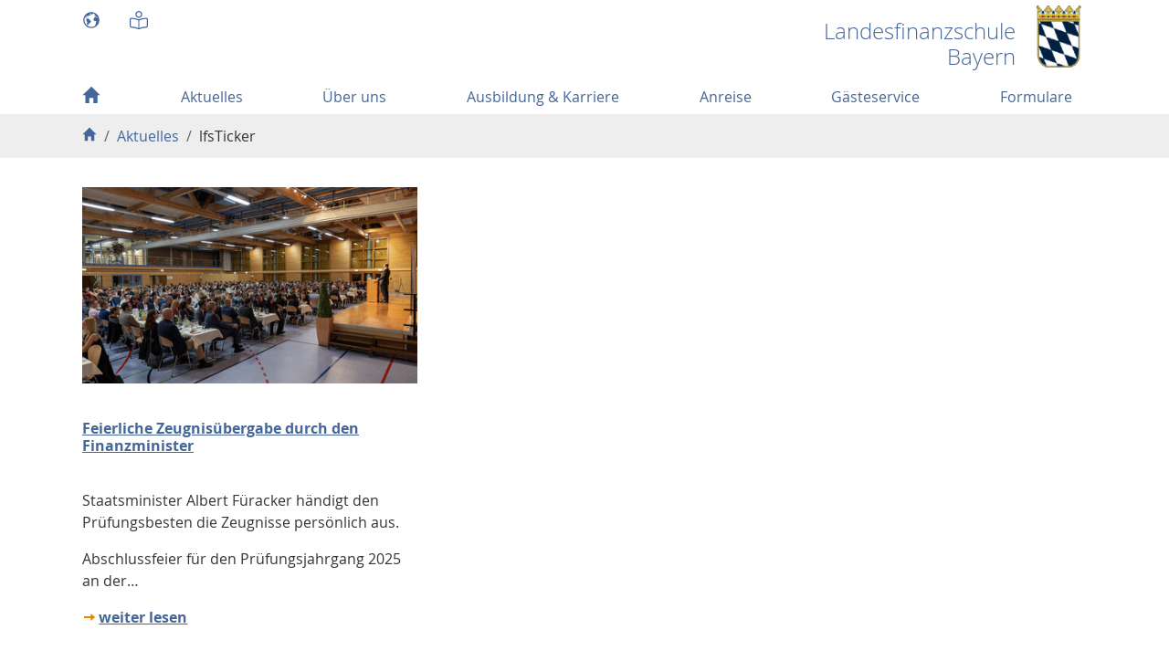

--- FILE ---
content_type: text/html; charset=utf-8
request_url: https://www.lfs.bayern.de/aktuelles/lfsticker
body_size: 9880
content:
<!DOCTYPE html>
<html lang="de" class="lfs">
<head>

<meta charset="utf-8">
<!-- 
	Based on the TYPO3 Bootstrap Package by Benjamin Kott - https://www.bootstrap-package.com/

	This website is powered by TYPO3 - inspiring people to share!
	TYPO3 is a free open source Content Management Framework initially created by Kasper Skaarhoj and licensed under GNU/GPL.
	TYPO3 is copyright 1998-2026 of Kasper Skaarhoj. Extensions are copyright of their respective owners.
	Information and contribution at https://typo3.org/
-->


<link rel="icon" href="/fileadmin/tmpl/grafiken/favicon.ico" type="image/vnd.microsoft.icon">
<title>lfsTicker - Landesfinanzschule Bayern</title>
<meta http-equiv="x-ua-compatible" content="IE=edge">
<meta name="generator" content="TYPO3 CMS">
<meta name="viewport" content="width=device-width, initial-scale=1, minimum-scale=1">
<meta name="robots" content="index,follow">
<meta name="twitter:card" content="summary">
<meta name="apple-mobile-web-app-capable" content="no">
<meta name="google" content="notranslate">

<link rel="stylesheet" href="/typo3conf/ext/bootstrap_package/Resources/Public/Fonts/bootstrappackageicon.min.css?1730114831" media="all">
<link rel="stylesheet" href="/typo3temp/assets/css/b56ea42b86fcea12d3556597548acf5f.css?1733128547" media="all">
<link rel="stylesheet" href="/typo3temp/assets/bootstrappackage/css/theme-9e9a721a9fc4ad8a13454d4e8cc3eb003fe359e9a449f12d10bff54f82c37eff.css?1761299620" media="all">


<script src="/typo3conf/ext/bootstrap_package/Resources/Public/Contrib/modernizr/modernizr.min.js?1730114831" async="1"></script>



<link rel="prev" href="/aktuelles/pressespiegel"><link rel="next" href="/aktuelles/stundenplanung">
<link rel="canonical" href="https://www.lfs.bayern.de/aktuelles/lfsticker"/>
</head>
<body id="p1609" class="page-1609 pagelevel-2 language-0 backendlayout-simple layout-default site-finanzamt">

<div id="top"></div><div class="body-bg"><a class="visually-hidden-focusable" href="#page-content"><span>Skip to main content</span></a><div class="container" id="SiteHeader"><div class="row"><div class="col-auto pe-4"><ul class="nav"><li class="nav-item"><a href="/seitenuebersicht" id="nav-item-1561" class="nav-link" title="Seitenübersicht"><span class="nav-link-icon"><svg xmlns="http://www.w3.org/2000/svg" fill="currentColor" width="20" height="20" viewBox="0 0 512 512" class="" aria-hidden="true"><path d="M340.5 127c.6-.3 1.3-.6 1.9-.9.6-.3 1.3-.3 1.3-.3s.8 0 1 .8c.5 2.2.8 4 1.1 6.3.2 1.2.7 2.3 1.5 3.2 1.2 1.4 2.7 1.9 4.6 1.7 1.2-.1 2.4-.6 3.5-1.2 1.7-.9 3.2-2.1 4.7-3.4-.2-.6-.3-1.2-.4-1.8-1.2-4.1-3.2-7.9-6.2-11-1.4-1.4-2.9-2.6-4.8-3.4-.7-.3-1.3-.7-1.8-1.3-.5-.5-.9-1.1-1.3-1.6s-.9-1-1.4-1.4c-.2-.2-.6-.4-.9-.5-1.3-.2-2.4.2-3.3 1.1-.4.5-.5 1-.2 1.6.5 1 .7 2.1 1 3.2.1.2.1.5.1.8-.4.3-.8.7-1.3 1-.4.3-.8.6-1.3 1-.5.3-.9.7-1.3 1-.4.3-.9.6-1.2 1-.7.6 2.2 5.1 3.4 4.7.7-.3.7-.3 1.3-.6zm-55.6-30.3c1.2 1.1 2.5 2 4.1 2.4 2.5.7 5 1.2 7.6 1.5h.9c.1-.3.2-.5.2-.7.3-1.1.7-2.2 1-3.3.1-.5.3-.9.8-1.2.3-.2.5-.4.8-.6 1.5-1.5 1.5-2.9 0-4.4-1-1-2.2-1.7-3.5-2.2-.3.1-.5.1-.7.2-3.5 1.3-6.9 2.6-10.4 3.9-.2.1-.4.1-.6.2-1.1.5-1.6 1.9-1.1 3 .3.5.6.9.9 1.2zm-118.6 81.2c.6 0 1.3-.2 1.8-.4.7-.3.9-1 .5-1.6-.2-.2-.4-.5-.6-.6-.4-.2-.8-.4-1.2-.5-.7-.2-1.4-.3-2.1-.4-1.5-.2-3-.3-4.5-.4-2.2-.1-4.2-.8-5.9-2.2l-1.2-.9c-.3-.3-.7-.5-1.1-.7-1-.6-2.1-1-3.3-.9-.7.1-1.5.1-2.2.3-.8.2-1.6.5-2.3 1-1 .8-2.2 3-2.2 3.4s.2.8.5.9c.6.2 1.2.5 1.8.6.9.2 1.9.3 2.8.5 4.5.8 9.1 1.6 13.7 2 1.9-.1 3.7 0 5.5-.1zm10 7.5c-1-.6-2-1.3-2.9-1.9-.3-.2-.8-.3-1-.3s-.5.1-.8.2c-2.5 1.1-5 2.3-7.4 3.4l-1.8.9c-.2.1-.5.4-.7.6-.2.2-.1.5.1.6.3.1.7.3 1 .3 1.2.2 2.5.1 3.7.1 1.1 0 2.3-.1 3.4-.1 2.5 0 4.8.5 7 1.7.3.1.6.3.9.4.3.1.5-.1.7-.3.1-.1.1-.2.2-.4.4-1.3.7-2.9.5-3.4s-.6-.9-1.2-1.1c-.6-.1-1.2-.4-1.7-.7z"/><path d="M256 32C132.3 32 32 132.3 32 256s100.3 224 224 224 224-100.3 224-224S379.7 32 256 32zM120.2 391.8C84 355.5 64 307.3 64 256c0-36.2 10-70.9 28.6-100.9.1.1.1.3.2.3.2.1.3.3.4.4.2.1.3.2.5.3-.1.6-.1 1.2-.2 1.8-.4 3.3-.9 6.5-1.3 9.8-.3 2 .1 3.9.9 5.7.6 1.4 1.5 2.7 2.6 3.9 1.3 1.5 2.8 2.7 4.4 3.8 2.7 1.9 5.6 3.3 8.6 4.5.3.1.5.2.9.3-.1 1.4-.3 2.7-.5 4-.2 1.3-.5 2-.4 3.1.1.7.3 1.4.6 1.6 1.6 1.4 3.2 2.9 4.9 4.3.5.4 1.1 2.4 1.2 3 .8 3.5 1.3 5.3 2.2 8.8.1.6.4 1.1.9 1.4 1.8 1.3 3.5 2.7 5.2 4 .3.2.7.5 1 .6 1.7.9 2.7 2.2 3.2 4 .3 1.1.4 2.2.4 3.4 0 2.2-.5 4.2-1.1 6.3-.4 1.5-1.1 2.9-1.9 4.1-1.3 1.8-2.5 3.6-3.8 5.4-1.6 2.2-3.2 4.5-4.7 6.7-.6.8-1.1 1.8-1.6 2.6-1.2 1.9-1.7 3.9-2 6.1-.3 2.5-.4 4.9-.2 7.4.2 2.3.6 4.5 1.4 6.6.2.5.2.9.1 1.5-.5 2.3-.2 4.4.7 6.5.5 1.3 1.2 2.5 2 3.6.9 1.2 1.8 2.3 2.7 3.5 1.5 1.8 2.9 3.5 4.3 5.4 3 4 6.7 7.2 10.8 9.9.3.2.6.4 1 .6-.1.3-.1.5-.2.8-.6 1.8-1 3.7-1 5.7-.1 2.8.5 5.4 2.1 7.7.7 1 1.2 1.5 2.7 2.7.1.4 0 .8-.1 1.3-.4 3.2-.9 6.4-1.3 9.6-.2 1.7-.4 3.4-.7 5.1-.1.7-.2 1.4-.4 2-.7 2.4-1.2 4.8-1.5 7.2-.1 1.6-.2 3.1.1 4.7.2 1.3.7 2.6 1.7 3.6l-.3 2.4c-.3 2.6-.7 5.1-1 7.7-.2 1.2-.4 2.3-.6 3.4-.4 2.6-.6 5.2-.5 7.8.1 1.4.2 2.7.6 4 .3 1.1.7 2.2 1.4 3.1.2.2.3.5.3.8.5 3.4.9 6.7 1.4 10.1.3 2.1.6 4.3.9 6.4.1.4.2.7.3 1 2.4 4.1 3.4 9.5 6.5 13.1 1.9 2.2 4.7 4.8 7 6.5.8.6 2.1 2.1 3.5 3.5-13.1-7.9-25.4-17.5-36.7-28.7zm314.4-194.7c-1.8-.4-3.6-.6-5.4-.7-3-.2-6.1-.3-9.1-.1h-.6c-.6.1-1.1-.1-1.5-.5-4.6-3.6-9.2-7.1-13.8-10.7-.6-.4-1.1-.8-1.7-1.3-.7-.5-1.4-.9-2.2-1.2-1.8-.6-3.6-.9-5.5-1.2-2.8-.3-5.5-.3-8.3-.2-.7 0-1.3-.1-1.9-.3-2.5-1-5.2-1.7-7.9-2.1-2.5-.4-5-.5-7.6-.4-2.8.1-5.6.5-8.3 1.4l-10.8 3.3c-.6.2-1.1.5-1.5 1-2.5 3-5 5.9-7.4 8.9-.4.4-.8.7-1.3.8-6.8 1.6-11.8 5.5-15 11.8-.3.7-.6 1.3-.9 2-.2.4-.3.8-.4 1.2-.2.6-.1 1.2.2 1.8.1.1.1.2.2.4.5.9.7 1.8.7 2.8.1 1.6-.1 3.2-.3 4.8-.3 2-.7 4-1.3 5.9-1.5 4.8-2.6 9.6-3.5 14.5-.7 3.7-1.2 7.5-1.1 11.3 0 1.8.2 3.5.6 5.2.1.4.3.9.4 1.3.1.4.4.7.7 1 3.4 3.3 6.7 6.6 10.2 9.7 3.1 2.8 6.3 5.4 9.8 7.7 2.6 1.7 5.4 3.2 8.3 4.3 3.2 1.2 6.5 1.7 9.9 1.4 3.5-.3 7-.5 10.6-.6 2.5-.1 5 0 7.5.5.8.2 1.6.4 2.4.8.9.4 1.7 1 2.3 1.9.1.2.2.3.4.5.6.7 1.4 1 2.3.8.5-.1 1-.3 1.4-.5.5-.2 1-.4 1.5-.7.4-.2.8-.3 1.2-.5 1-.3 1.7 0 2.1 1 .2.6.4 1.2.5 1.8.6 2.5.9 5 .5 7.6-.2 1.8-.7 3.5-1.3 5.2-.6 1.7-1.3 3.3-1.9 5-.5 1.2-.9 2.5-1.3 3.8-1.1 3.4-1.1 6.9-.1 10.3.5 1.8 1.2 3.5 1.8 5.3.7 1.8 1.3 3.6 1.7 5.5.7 3.1.4 6.1-.8 9-.8 2.1-1.9 3.9-3.4 5.6l-3.3 3.6c-.4.4-.8.9-1.2 1.3-1.7 1.9-3.2 3.9-4.3 6.2-.9 1.8-1.8 3.7-2.5 5.6-1 2.8-1.2 5.6-.6 8.5.5 2.2 1 4.4 1.4 6.6.3 1.4.5 2.8.7 4.1.1.7.1 1.5-.1 2.2-.3 1.2-.7 2.3-1.2 3.5-1.2 3.1-2.7 6-4.1 9-1.6 3.3-3.1 6.6-4.6 9.9-.7 1.6-1.3 3.3-1.8 5-.2.7-.3 1.5-.4 2.3-.1 1 .6 2.2 1.6 2.8-31.8 22-69.5 33.9-109 33.9-32.7 0-64.1-8.1-91.9-23.4 0-.3-.1-.6-.1-.9-1.2-6.5-3.6-19-4.8-25.4-.1-.7-.2-1.5-.2-1.9s.1-1.4.3-1.8c1-2.1 1.7-3.8 2.7-5.9.9-1.9 1.7-3.8 2.6-5.7.3-.6.7-1.2 1.2-1.7 2.3-2.2 4.5-4.4 6.7-6.5.3-.3.7-.6 1.1-.9 4.3-2.9 8.7-5.8 13-8.7.7-.5 1.2-1 1.7-1.7 1.9-2.9 3.9-5.8 5.8-8.8.8-1.3 1.5-2.6 2.3-3.9.2-.3.4-.6.6-.8 2.6-3.3 5.2-6.6 7.7-9.9.4-.5.8-.8 1.5-.9 4.2-.9 8.3-2.2 12.1-4.1l2.7-1.5c.4-.2.7-.5.9-.9 2.8-3.8 5.5-7.7 8.3-11.5.3-.4.5-.9.7-1.3 1.9-5.2 3.9-10.3 5.8-15.5.2-.6.5-1 1-1.3 5.5-3.6 8.8-8.6 9.8-15.1.2-1.5.3-2.9.1-4.4-.2-1.5-1-2.9-1.6-3.6-2.6-3.2-4.8-4.6-8.3-6.7-4.5-2.6-9.2-4.4-14.3-5.6-1.2-.3-2.9-.8-3.3-1s-.7-.4-.8-.8c-1.1-2.2-2.2-4.4-3.6-6.4-1.2-1.8-2.5-3.5-4.1-5-.3-.3-.4-.6-.5-1-.4-1.3-.8-2.7-1.3-4-1.7-4.3-4.2-8.1-7.4-11.4-5.3-5.4-11.7-9.2-18.9-11.6-.6-.2-1-.5-1.4-1-2.7-3.8-6.3-6.4-10.5-8.1-1.5-.6-3-1.1-4.6-1.4-.4-.1-.8-.2-1.1-.4-2.8-1.4-5.7-2.8-8.5-4.2-.5-.2-.9-.5-1.2-.9-.7-.8-1.6-1.4-2.5-2-1.1-.6-2.2-.9-3.4-.9-1.4.1-2.6.7-3.6 1.7-.2.2-.4.5-.6.8-.7 1.2-1.4 2.4-2.4 3.4-1.5 1.5-3.2 2.5-5.4 2.8-1.4.2-2.9 0-4.2-.4-1.8-.5-3.4-1.4-5-2.5-.4-.3-.8-.5-1.3-.8-2.9-1.7-4.7-4.2-5.2-7.5-.1-.7-.1-1.4-.2-2.1-.1-3.1.1-6.3.4-9.4.1-.8.2-1.1.2-1.6 0-.4-.2-1.1-.7-1.3-.7-.3-1.3-.7-1.8-1.2-.4-.3-.7-.7-1-1.1-.6-.9.2-1.5.7-2.5.4-.8 0-1.8.8-2.3.8-.5 1.7-1.1 2.5-1.7.9-.7 1.7-1.4 2.5-2.3.4-.5.7-1 .9-1.6.4-1.2.3-2.3-.5-3.3-.7-.9-1-1.6-2.1-2.1-.3-.1-1.2 0-1.5.1-1.2.3-2.3.6-3.5.8-1.5.3-3.1.3-4.7-.1-2-.5-3.3-1.7-4.1-3.6-.5-1.4-.7-2.8-.6-4.3.1-2.9.7-5.7 1.6-8.4.1-.3.2-.6.4-.9 4.6-6.5 10.6-11.1 18.3-13.4 1.9-.5 3.7-.9 5.7-1.1.8-.1 1.5 0 2.3.1 2.2.2 4.3.6 6.3 1.4 1.2.4 2.2 1 3.2 1.8 2.1 1.6 3.3 3.6 3.5 6.2.1 1.7.6 3.3 1.2 4.8.3 1 .7 1.9 1.2 2.9.3.6.6 1.1 1 1.6.3.4.7.7 1.1 1 .7.5 1.5.4 2.3.1.4-.2.7-.5.8-1 .1-.9.3-1.8.4-2.8.6-3.7 1.2-7.4 1.7-11 .3-1.9.6-3.7.9-5.6 0-.2.1-.4.1-.6 3.7-5.5 16.7-6.4 22-12.1.2.1.3.2.5.4.6.5 1.2.7 1.9.7 1 .1 2-.1 3-.3 1.4-.4 2.8-.9 4.1-1.6 1.1-.5 2.1-1.1 3.1-1.7.5-.3.9-.5 1.5-.6l9.3-2.7c.6-.2 1.2-.2 1.8-.1 2.6.3 5.2.3 7.9 0 1.8-.2 3.5-.5 5.2-1l.9-.3c.4-.1.6-.3.8-.7.4-.8.9-1.5 1.4-2.2.4-.6.9-1.1 1.5-1.6.4-.3.8-.6 1.3-.8.9-.4 1.9-.4 2.9-.1.8.3 1.4.7 2 1.3.5.5 1 .8 1.6 1.1.8.4 1.7.7 2.6.9 2 .4 3.8-.1 5.2-1.5.8-.7 1.3-1.6 1.8-2.5.8-1.5 1.3-3 1.7-4.7.5-2 .8-4 1-6.1V103c-.2.1-.5.1-.6.2-.9.4-1.7.7-2.6.9-.3 0-.5.1-.8 0-.6-.1-.9-.5-.8-1.1.1-.5.2-1 .5-1.4.5-.9 1-1.7 1.5-2.6.6-1 1.2-1.9 1.7-2.9.3-.6.5-1.3.5-2 .1-.9-.2-1.7-.9-2.3-.4-.4-.9-.8-1.4-1.1-.6-.4-1.2-.8-1.8-1.3-.9-.7-1.7-1.5-2.3-2.6-.1-.1-.2-.3-.3-.4-1.1-1.6-2.6-2.1-4.4-1.6-1.4.4-2.6 1.2-3.7 2.3l-1.7 1.7c-.7.6-1.5 1.2-2.3 1.6-1.4.7-2.9.7-4.3 0-.4-.2-.7-.4-1.1-.6-.2-.1-.5-.2-.7-.3-.6-.2-1-.1-1.4.5-.2.3-.4.6-.5 1-.5 1.5-1.5 2.7-2.6 3.8-1.4 1.3-2.9 2.3-4.6 3.2-1.3.7-2.6 1.2-4 1.8-.5.2-1.1.3-1.7.3-1.6-.1-2.7-.8-3.4-2.3-.4-1-.6-2-.6-3-.1-1.9.1-3.7.5-5.6.1-.7.3-1.3.4-1.9.1-.5.3-.8.7-1 1.9-1.2 3.7-2.4 5.5-3.6.2-.1.4-.3.7-.4 1.3-.8 2.5-1.7 3.6-2.7.9-.9 2-1.7 3.1-2.4.5-.3 1-.5 1.5-.7.2-.1.5-.1.8-.2.8-.1 1.4.2 1.8.9.8 1.6 2.2 1.9 3.8 1.8.8 0 1.7-.2 2.5-.4.9-.2 1.7-.6 2.5-.9.4-.2.8-.3 1.3-.3 2-.1 3.9-.1 5.9-.2.3 0 .6 0 .9.3 1.6 1.1 3.1 2.2 4.5 3.5.9.9 1.2 1.3 1.7 2.4.2-.2.5-.4.7-.6 1.7-1.5 3.3-3.1 5-4.6.4-.3.8-.7 1.1-1 1.7-1.3 3.3-2.5 5-3.8.3-.2.5-.4.8-.6.1-.4-.2-.7-.3-1-1.1-2.5-2.3-4.9-3.5-7.4l-.3-.6h3.4c1.7 0 3.3 0 5 .1.2.6.5 1.2.7 1.8.1.3.2.6 0 1-.3.9-.7 1.7-1 2.6l-3.6 9.3c-.2.5-.3.9-.2 1.5.4 4 1.1 7.8 2.6 11.6.9 2.2 2 4.4 3.5 6.3 1.4 1.8 3.1 3.3 5.2 4.3.2.1.5.2.7.3h.3c.2-.2.4-.5.6-.7 2.8-3.5 5.7-7 8.5-10.4 1.9-2.3 3.9-4.5 5.9-6.8.2-.2.4-.4.5-.6 1-1.1 1-1.1 2.5-1.4 2.1-.4 4.2-.7 6.3-1.1 1.2-.2.9 0 1.5-1.1l6.6-10.5c.1-.2.3-.4.4-.6 20.3 4.9 39.5 13.2 57.1 24.4-3.2.4-6.4.6-9.5 1-.1.2-.1.4-.1.6-.4 3.9-.4 7.8.2 11.7.3 1.6.7 3.3 1.4 4.8.5 1.1 1.1 2 2 2.8.4.4.8.6 1.4.7 1.7.2 3.3.4 4.9.7.4.1.8.1 1.3.2 1.3 2.1 2.5 4.2 3.8 6.3 3 .5 6.1.8 9.1 1.3 0 .8-.2 1.5-.2 2.2-.2 1.7-.5 3.4-.7 5-.1.5 0 1 .2 1.6.7 1.5 1.3 3.1 2 4.6.1.3.2.5.3.8-.2.2-.3.5-.5.7-1.6 2.1-3.2 4.1-4.7 6.2-.2.3-.5.6-.8.8-2.4 1.5-4.8 3-7.1 4.5-.9-.1-1.8-.2-2.6-.2-1.8 0-3.6.3-5.4.8-1.2.3-2.3.8-3.5 1.2-.3.1-.6.2-.8.4-1.4.8-2.8 1.6-4.3 2.4-.1.1-.3.2-.4.3l.3.6c1.9 3.4 3.7 6.8 5.6 10.1 1.1 2 2.6 3.8 4.3 5.4 1.3 1.2 2.7 2.1 4.3 2.7 2 .8 4.1.9 6.2.4 2.8-.7 5.7-1.4 8.5-2.2.3-.1.5-.2.8-.2.1-.5.1-.9.2-1.4.3-2.5.5-5 .9-7.5.2-1.5.5-3 .8-4.4.1-.5.3-.9.5-1.4 0-.1.2-.2.3-.2.1 0 .3.1.3.2.2.8 2.7-1.5 2.7-1.5s6.2-4.4 23.6 16 27.1 14.4 27.1 14.4c1.1 1.3 2 2.8 2.7 4.3.9 2 1.5 4.1 1.8 6.2v.8c-1.2-.3-1.5-.4-1.9-.4z"/></svg></span></a></li><li class="nav-item"><a href="/leichte-sprache" id="nav-item-1560" class="nav-link" title="Leichte Sprache"><span class="nav-link-icon"><svg xmlns="http://www.w3.org/2000/svg" fill="currentColor" width="20" height="20" viewBox="0 0 512 512" class="" aria-hidden="true"><!-- Font Awesome Pro 5.15.4 by @fontawesome - https://fontawesome.com License - https://fontawesome.com/license (Commercial License) --><path d="M459.91 192.02c-.7 0-1.39.02-2.06.05-49.8 2.84-140.51 13-201.84 47.57-61.33-34.57-152.05-44.73-201.84-47.57-.67-.04-1.36-.05-2.06-.05C31.71 192.01 0 206.36 0 242.22v178.05c0 26.69 21.25 48.7 48.34 50.12 34.41 1.81 120.56 9.08 177 37.47 4.68 2.37 9.66 3.5 14.66 3.84v.27h2.27c.09 0 .18.03.26.03h26.94c.09 0 .18-.03.26-.03H272v-.27c5-.34 9.98-1.48 14.66-3.84 56.44-28.39 142.59-35.65 177-37.47 27.09-1.42 48.34-23.44 48.34-50.12V242.22c0-35.86-31.71-50.2-52.09-50.2zM240 479.35c-.09-.04-.18-.02-.28-.07-59.59-29.97-144.43-38.45-189.7-40.84-10.1-.53-18.02-8.51-18.02-18.17V242.22c0-6.05 1.77-10 5.93-13.2 4.47-3.44 10.47-5.01 14.4-5.01 37.01 2.11 129.27 10.58 187.67 43.36v211.98zm240-59.08c0 9.66-7.92 17.64-18.03 18.17-45.27 2.38-130.11 10.86-189.76 40.87-.07.04-.14.02-.22.05V267.37c58.39-32.79 150.66-41.25 187.51-43.35l.39-.01c.2 0 20.09.49 20.09 18.21v178.05zM256 191.99c53.02 0 96-42.98 96-95.99S309.02 0 256 0s-96 42.98-96 95.99 42.98 96 96 96zM256 32c35.29 0 64 28.71 64 64s-28.71 64-64 64-64-28.71-64-64 28.71-64 64-64z"/></svg></span></a></li></ul></div><div class="col text-right"><a class="text-decoration-none navbar-brand-image d-flex align-items-center justify-content-end" title="Landesfinanzschule Bayern" href="/home"><div class="faBlock d-flex flex-column"><span class="finanzamtLabel"><h1><p style="line-height:1.8rem;font-size: 1.5rem;">Landesfinanzschule<br>Bayern</p></h1></span></div><img class="navbar-brand-logo-normal" src="/fileadmin/tmpl/grafiken/staatswappen-farbig-80.png" alt="kleines Bayerisches Staatswappen" height="80" width="62"></a></div></div></div><div class="container"><nav id="page-header" class="bp-page-header navbar navbar-mainnavigation justify-content-between navbar-expand-lg"><button class="navbar-toggler collapsed" type="button" data-toggle="collapse" data-bs-toggle="collapse" data-target="#mainnavigation" data-bs-target="#mainnavigation" title="Navigation" aria-expanded="false"><span class="navbar-toggler-icon"></span></button><div id="mainnavigation" class="collapse navbar navbar-collapse"><ul class="navbar-nav d-flex justify-content-between"><li class="nav-item "><a href="/home" id="nav-item-1624" class="nav-link "  title="Home"   data-bs-auto-close="outside"><span class="nav-link-icon"><svg xmlns="http://www.w3.org/2000/svg" fill="currentColor" width="20" height="20" viewBox="0 0 32 32" class="" aria-hidden="true"><path d="M1.1 16L15.7 1.7c.1-.1.3-.2.4-.2.2 0 .3.1.4.2L30.9 16c.1.1.2.2.1.3 0 .1-.1.1-.3.1h-4.1v13.5c0 .2-.1.3-.2.4-.1.1-.3.2-.4.2h-5.9c-.2 0-.3-.1-.4-.2s-.2-.3-.2-.4v-8.8h-7.1v8.8c0 .2-.1.3-.2.4s-.3.2-.4.2H6c-.2 0-.3-.1-.4-.2-.1-.1-.2-.3-.2-.4V16.4H1.3c-.2 0-.3 0-.3-.1s0-.2.1-.3z"/></svg></span></a></li><li class="nav-item  active dropdown"><a href="/aktuelles" id="nav-item-1604" class="nav-link dropdown-toggle "   aria-haspopup="true" aria-expanded="false"  data-bs-toggle="dropdown" data-bs-auto-close="outside"><span class="nav-link-text">Aktuelles</span></a><ul class="dropdown-menu lvl-1 "><li class="nav-item"><a href="/aktuelles/pressespiegel" class="dropdown-item" data-bs-auto-close="outside"><span class="dropdown-text">Pressespiegel</span></a></li><li class="nav-item active"><a href="/aktuelles/lfsticker" class="dropdown-item active" data-bs-auto-close="outside"><span class="dropdown-text">lfsTicker <span class="visually-hidden">(current)</span></span></a></li><li class="nav-item"><a href="/aktuelles/stundenplanung" class="dropdown-item" data-bs-auto-close="outside"><span class="dropdown-text">Stundenplanung</span></a></li><li class="nav-item has-megasubmenu"><a href="/aktuelles/abschlussfeiern" class="dropdown-item" data-bs-auto-close="outside"><span class="dropdown-text">Abschlussfeiern</span></a><ul class="dropdown-menu lvl-2  megasubmenu"><li class="nav-item dropdown-headline"><h2>Abschlussfeiern</h2></li><li class="nav-item"><a href="/aktuelles/abschlussfeiern/abschlussfeier-2024" class="dropdown-item" data-bs-auto-close="outside"><span class="dropdown-text">Abschlussfeier 2024</span></a></li><li class="nav-item"><a href="/aktuelles/abschlussfeiern/abschlussfeier-2023" class="dropdown-item" data-bs-auto-close="outside"><span class="dropdown-text">Abschlussfeier 2023</span></a></li></ul></li></ul></li><li class="nav-item  dropdown"><a href="/ueber-uns" id="nav-item-1574" class="nav-link dropdown-toggle "   aria-haspopup="true" aria-expanded="false"  data-bs-toggle="dropdown" data-bs-auto-close="outside"><span class="nav-link-text">Über uns</span></a><ul class="dropdown-menu lvl-1 "><li class="nav-item"><a href="/ueber-uns/kontakt" class="dropdown-item" data-bs-auto-close="outside"><span class="dropdown-text">Kontakt</span></a></li><li class="nav-item"><a href="/ueber-uns/oeffnungszeiten" class="dropdown-item" data-bs-auto-close="outside"><span class="dropdown-text">Öffnungszeiten</span></a></li><li class="nav-item"><a href="/ueber-uns/schulleitung" class="dropdown-item" data-bs-auto-close="outside"><span class="dropdown-text">Schulleitung</span></a></li><li class="nav-item"><a href="/ueber-uns/hausordnung" class="dropdown-item" data-bs-auto-close="outside"><span class="dropdown-text">Hausordnung</span></a></li><li class="nav-item"><a href="/ueber-uns/foerderverein" class="dropdown-item" data-bs-auto-close="outside"><span class="dropdown-text">Förderverein</span></a></li></ul></li><li class="nav-item  dropdown"><a href="/ausbildung-karriere" id="nav-item-1580" class="nav-link dropdown-toggle "   aria-haspopup="true" aria-expanded="false"  data-bs-toggle="dropdown" data-bs-auto-close="outside"><span class="nav-link-text">Ausbildung &amp; Karriere</span></a><ul class="dropdown-menu lvl-1 "><li class="nav-item"><a href="/ausbildung-karriere/lehrplaene-steuerverwaltung" class="dropdown-item" data-bs-auto-close="outside"><span class="dropdown-text">Lehrpläne Steuerverwaltung</span></a></li><li class="nav-item"><a href="/ausbildung-karriere/lehrplaene-staatsfinanzverwaltung" class="dropdown-item" data-bs-auto-close="outside"><span class="dropdown-text">Lehrpläne Staatsfinanzverwaltung</span></a></li><li class="nav-item has-megasubmenu"><a href="/ausbildung-karriere/ehemalige-ausbildungsjahrgaenge" class="dropdown-item" data-bs-auto-close="outside"><span class="dropdown-text">Ehemalige Ausbildungsjahrgänge</span></a><ul class="dropdown-menu lvl-2  megasubmenu"><li class="nav-item dropdown-headline"><h2>Ehemalige Ausbildungsjahrgänge</h2></li><li class="nav-item"><a href="/ausbildung-karriere/ehemalige-ausbildungsjahrgaenge/jahrgang-2022" class="dropdown-item" data-bs-auto-close="outside"><span class="dropdown-text">Jahrgang 2022</span></a></li><li class="nav-item"><a href="/ausbildung-karriere/ehemalige-ausbildungsjahrgaenge/jahrgang-2021" class="dropdown-item" data-bs-auto-close="outside"><span class="dropdown-text">Jahrgang 2021</span></a></li></ul></li><li class="nav-item"><a href="/ausbildung-karriere/karriere-in-der-steuerverwaltung" class="dropdown-item" data-bs-auto-close="outside"><span class="dropdown-text">Karriere in der Steuerverwaltung</span></a></li><li class="nav-item"><a href="/ausbildung-karriere/karriere-in-der-staatsfinanzverwaltung" class="dropdown-item" data-bs-auto-close="outside"><span class="dropdown-text">Karriere in der Staatsfinanzverwaltung</span></a></li></ul></li><li class="nav-item  dropdown"><a href="/anreise" id="nav-item-1600" class="nav-link dropdown-toggle "   aria-haspopup="true" aria-expanded="false"  data-bs-toggle="dropdown" data-bs-auto-close="outside"><span class="nav-link-text">Anreise</span></a><ul class="dropdown-menu lvl-1 "><li class="nav-item"><a href="/anreise/ansbach" class="dropdown-item" data-bs-auto-close="outside"><span class="dropdown-text">Ansbach</span></a></li><li class="nav-item"><a href="/anreise/dinkelsbuehl" class="dropdown-item" data-bs-auto-close="outside"><span class="dropdown-text">Dinkelsbühl</span></a></li><li class="nav-item"><a href="/anreise/herrieden" class="dropdown-item" data-bs-auto-close="outside"><span class="dropdown-text">Herrieden</span></a></li></ul></li><li class="nav-item  dropdown"><a href="/gaesteservice" id="nav-item-1588" class="nav-link dropdown-toggle "   aria-haspopup="true" aria-expanded="false"  data-bs-toggle="dropdown" data-bs-auto-close="outside"><span class="nav-link-text">Gästeservice</span></a><ul class="dropdown-menu lvl-1 "><li class="nav-item"><a href="/gaesteservice/gastronomie" class="dropdown-item" data-bs-auto-close="outside"><span class="dropdown-text">Gastronomie</span></a></li><li class="nav-item"><a href="/gaesteservice/virtueller-rundgang" class="dropdown-item" data-bs-auto-close="outside"><span class="dropdown-text">Virtueller Rundgang</span></a></li><li class="nav-item"><a href="/gaesteservice/tipps-zum-aufenthalt" class="dropdown-item" data-bs-auto-close="outside"><span class="dropdown-text">Tipps zum Aufenthalt</span></a></li><li class="nav-item"><a href="/gaesteservice/kinderbetreuung" class="dropdown-item" data-bs-auto-close="outside"><span class="dropdown-text">Kinderbetreuung</span></a></li><li class="nav-item"><a href="/gaesteservice/barrierefreiheit" class="dropdown-item" data-bs-auto-close="outside"><span class="dropdown-text">Barrierefreiheit</span></a></li><li class="nav-item"><a href="/gaesteservice/sport-und-freizeit" class="dropdown-item" data-bs-auto-close="outside"><span class="dropdown-text">Sport und Freizeit</span></a></li><li class="nav-item"><a href="/gaesteservice/schutz-vor-infektionen" class="dropdown-item" data-bs-auto-close="outside"><span class="dropdown-text">Schutz vor Infektionen</span></a></li></ul></li><li class="nav-item  dropdown"><a href="/formulare" id="nav-item-1596" class="nav-link dropdown-toggle "   aria-haspopup="true" aria-expanded="false"  data-bs-toggle="dropdown" data-bs-auto-close="outside"><span class="nav-link-text">Formulare</span></a><ul class="dropdown-menu lvl-1 "><li class="nav-item"><a href="/formulare/fuer-lehrkraefte" class="dropdown-item" data-bs-auto-close="outside"><span class="dropdown-text">für Lehrkräfte</span></a></li><li class="nav-item"><a href="/formulare/fahrtkostenzuschuss" class="dropdown-item" data-bs-auto-close="outside"><span class="dropdown-text">Fahrtkostenzuschuss</span></a></li></ul></li></ul></div></nav></div><div id="pagecontent"><div class="overlay" id="navOverlay"></div><nav class="breadcrumb-section" aria-label="Breadcrumb"><div class="container"><p class="visually-hidden" id="breadcrumb">You are here:</p><ol class="breadcrumb"><li class="breadcrumb-item"><a class="breadcrumb-link" href="/home"  title="Home"><span class="breadcrumb-link-title"><span class="breadcrumb-icon"><svg xmlns="http://www.w3.org/2000/svg" fill="currentColor" width="16" height="16" viewBox="0 0 32 32" class="" aria-hidden="true"><path d="M1.1 16L15.7 1.7c.1-.1.3-.2.4-.2.2 0 .3.1.4.2L30.9 16c.1.1.2.2.1.3 0 .1-.1.1-.3.1h-4.1v13.5c0 .2-.1.3-.2.4-.1.1-.3.2-.4.2h-5.9c-.2 0-.3-.1-.4-.2s-.2-.3-.2-.4v-8.8h-7.1v8.8c0 .2-.1.3-.2.4s-.3.2-.4.2H6c-.2 0-.3-.1-.4-.2-.1-.1-.2-.3-.2-.4V16.4H1.3c-.2 0-.3 0-.3-.1s0-.2.1-.3z"/></svg></span></span></a></li><li class="breadcrumb-item"><a class="breadcrumb-link" href="/aktuelles" ><span class="breadcrumb-link-title"><span class="breadcrumb-text">Aktuelles</span></span></a></li><li class="breadcrumb-item active" aria-current="page"><span class="breadcrumb-link-title"><span class="breadcrumb-text">lfsTicker</span></span></li></ol></div></nav><div id="page-content" class="bp-page-content main-section"><!--TYPO3SEARCH_begin--><div class="section section-default"><div id="c3514" class="frame frame-size-default frame-default frame-type-news_pi1 frame-layout-default frame-background-none frame-no-backgroundimage frame-space-before-none frame-space-after-none"><div class="frame-group-container"><div class="frame-group-inner"><div class="frame-container frame-container-default"><div class="frame-inner"><div class="news"><!--TYPO3SEARCH_end--><div class="news-list-view" id="news-container-3514"><!--
	=====================
		Partials/List/Item.html
--><div class="col-12 col-lg-4 news-item-list news-item-list-start mb-5 mb-lg-5"><div class="news-item-container h-100"><div class="news-content news-item-image w-100"><div class="news-img-wrap w-100 h-215"><div class="w-100 h-215" style="background-size: cover;background-repeat: no-repeat;background-position: center center;background-image:url('/fileadmin/_processed_/b/0/csm_2025_Abschlussfeier_Festrede_6a3af08ddc.jpg')"></div></div></div><div class="news-content news-item-content w-100"><!-- header --><div class="header mt-40 mb-auto"><h3><span itemprop="headline"><a title="Feierliche Zeugnisübergabe durch den Finanzminister" href="/aktuelles/lfsticker/details?tx_news_pi1%5Baction%5D=detail&amp;tx_news_pi1%5Bcontroller%5D=News&amp;tx_news_pi1%5Bnews%5D=692&amp;cHash=22c2f96faf9b0a56a43b66b1646d1887">Feierliche Zeugnisübergabe durch den Finanzminister</a></span></h3></div><div class="teaser-text mt-auto"><div itemprop="description"><p>Staatsminister Albert Füracker händigt den Prüfungsbesten die Zeugnisse persönlich aus.
</p><p>Abschlussfeier für den Prüfungsjahrgang 2025 an der…</p></div></div></div><div class="news-content news-item-link w-100 linkWrap"><a class="link-arrow" title="Feierliche Zeugnisübergabe durch den Finanzminister" href="/aktuelles/lfsticker/details?tx_news_pi1%5Baction%5D=detail&amp;tx_news_pi1%5Bcontroller%5D=News&amp;tx_news_pi1%5Bnews%5D=692&amp;cHash=22c2f96faf9b0a56a43b66b1646d1887"><b>weiter lesen</b></a></div></div></div><!--
	=====================
		Partials/List/Item.html
--><div class="col-12 col-lg-4 news-item-list news-item-list-start mb-5 mb-lg-5"><div class="news-item-container h-100"><div class="news-content news-item-image w-100"><div class="news-img-wrap w-100 h-215"><div class="w-100 h-215" style="background-size: cover;background-repeat: no-repeat;background-position: center center;background-image:url('/fileadmin/_processed_/0/c/csm_Artikelbild_Abschlussfeier_2025_579c752a58.jpg')"></div></div></div><div class="news-content news-item-content w-100"><!-- header --><div class="header mt-40 mb-auto"><h3><span itemprop="headline"><a title="Hinweise für die Abschlussfeier 2025 an der Landesfinanzschule Bayern" href="/aktuelles/lfsticker/details?tx_news_pi1%5Baction%5D=detail&amp;tx_news_pi1%5Bcontroller%5D=News&amp;tx_news_pi1%5Bnews%5D=664&amp;cHash=9b472b05547052e26ae38ff23a6b687a">Hinweise für die Abschlussfeier 2025 an der Landesfinanzschule Bayern</a></span></h3></div><div class="teaser-text mt-auto"><div itemprop="description"><p>Wichtige Informationen für alle Festgäste.</p></div></div></div><div class="news-content news-item-link w-100 linkWrap"><a class="link-arrow" title="Hinweise für die Abschlussfeier 2025 an der Landesfinanzschule Bayern" href="/aktuelles/lfsticker/details?tx_news_pi1%5Baction%5D=detail&amp;tx_news_pi1%5Bcontroller%5D=News&amp;tx_news_pi1%5Bnews%5D=664&amp;cHash=9b472b05547052e26ae38ff23a6b687a"><b>weiter lesen</b></a></div></div></div><!--
	=====================
		Partials/List/Item.html
--><div class="col-12 col-lg-4 news-item-list news-item-list-start mb-5 mb-lg-5"><div class="news-item-container h-100"><div class="news-content news-item-image w-100"><div class="news-img-wrap w-100 h-215"><div class="w-100 h-215" style="background-size: cover;background-repeat: no-repeat;background-position: center center;background-image:url('/fileadmin/_processed_/2/1/csm_2025_Begruessungen_Artikelbild_1097534eb6.jpg')"></div></div></div><div class="news-content news-item-content w-100"><!-- header --><div class="header mt-40 mb-auto"><h3><span itemprop="headline"><a title="Begrüßungsveranstaltungen an fünf Lehrgangsorten" href="/aktuelles/lfsticker/details?tx_news_pi1%5Baction%5D=detail&amp;tx_news_pi1%5Bcontroller%5D=News&amp;tx_news_pi1%5Bnews%5D=655&amp;cHash=229568641c407fe04f54c421df890867">Begrüßungsveranstaltungen an fünf Lehrgangsorten</a></span></h3></div><div class="teaser-text mt-auto"><div itemprop="description"><p>56 Auszubildenden in der Staatsfinanzverwaltung und 938 in der Steuerverwaltung starteten an der Landesfinanzschule Bayern (LFS Bayern) in die…</p></div></div></div><div class="news-content news-item-link w-100 linkWrap"><a class="link-arrow" title="Begrüßungsveranstaltungen an fünf Lehrgangsorten" href="/aktuelles/lfsticker/details?tx_news_pi1%5Baction%5D=detail&amp;tx_news_pi1%5Bcontroller%5D=News&amp;tx_news_pi1%5Bnews%5D=655&amp;cHash=229568641c407fe04f54c421df890867"><b>weiter lesen</b></a></div></div></div><!--
	=====================
		Partials/List/Item.html
--><div class="col-12 col-lg-4 news-item-list news-item-list-start mb-5 mb-lg-5"><div class="news-item-container h-100"><div class="news-content news-item-image w-100"><div class="news-img-wrap w-100 h-215"><div class="w-100 h-215" style="background-size: cover;background-repeat: no-repeat;background-position: center center;background-image:url('/fileadmin/_processed_/6/d/csm_2025-01-25_Anw2025_Artikelbild_d578d9cfaf.jpg')"></div></div></div><div class="news-content news-item-content w-100"><!-- header --><div class="header mt-40 mb-auto"><h3><span itemprop="headline"><a title="Tag der offenen Tür 2025 an der Landesfinanzschule Bayern" href="/aktuelles/lfsticker/details?tx_news_pi1%5Baction%5D=detail&amp;tx_news_pi1%5Bcontroller%5D=News&amp;tx_news_pi1%5Bnews%5D=350&amp;cHash=e2f19bc094cb9f96aa71d22774a9f1bc">Tag der offenen Tür 2025 an der Landesfinanzschule Bayern</a></span></h3></div><div class="teaser-text mt-auto"><div itemprop="description"><p>Jährlich lädt die Landesfinanzschule (LFS) Bayern die Bewerberinnen und Bewerber des künftigen Einstellungsjahrgangs nach Ansbach ein, um sich vor Ort…</p></div></div></div><div class="news-content news-item-link w-100 linkWrap"><a class="link-arrow" title="Tag der offenen Tür 2025 an der Landesfinanzschule Bayern" href="/aktuelles/lfsticker/details?tx_news_pi1%5Baction%5D=detail&amp;tx_news_pi1%5Bcontroller%5D=News&amp;tx_news_pi1%5Bnews%5D=350&amp;cHash=e2f19bc094cb9f96aa71d22774a9f1bc"><b>weiter lesen</b></a></div></div></div><!--
	=====================
		Partials/List/Item.html
--><div class="col-12 col-lg-4 news-item-list news-item-list-start mb-5 mb-lg-5"><div class="news-item-container h-100"><div class="news-content news-item-image w-100"><div class="news-img-wrap w-100 h-215"><div class="w-100 h-215" style="background-size: cover;background-repeat: no-repeat;background-position: center center;background-image:url('/fileadmin/_processed_/d/b/csm_2024-11-15_Anw2022_Jahrgangsbeste_e20dc73a1e.jpg')"></div></div></div><div class="news-content news-item-content w-100"><!-- header --><div class="header mt-40 mb-auto"><h3><span itemprop="headline"><a title="Abschlussfeier 2024" href="/aktuelles/lfsticker/details?tx_news_pi1%5Baction%5D=detail&amp;tx_news_pi1%5Bcontroller%5D=News&amp;tx_news_pi1%5Bnews%5D=319&amp;cHash=8d35b9b829a54efb5bf7051ebe718ee5">Abschlussfeier 2024</a></span></h3></div><div class="teaser-text mt-auto"><div itemprop="description"><p>Staatssekretär Martin Schöffel gratuliert den Absolventinnen und Absolventen
</p><p>Einmal im Jahr verwandelt sich die Mehrzweckhalle der Landesfinanzschule…</p></div></div></div><div class="news-content news-item-link w-100 linkWrap"><a class="link-arrow" title="Abschlussfeier 2024" href="/aktuelles/lfsticker/details?tx_news_pi1%5Baction%5D=detail&amp;tx_news_pi1%5Bcontroller%5D=News&amp;tx_news_pi1%5Bnews%5D=319&amp;cHash=8d35b9b829a54efb5bf7051ebe718ee5"><b>weiter lesen</b></a></div></div></div><!--
	=====================
		Partials/List/Item.html
--><div class="col-12 col-lg-4 news-item-list news-item-list-start mb-5 mb-lg-5"><div class="news-item-container h-100"><div class="news-content news-item-image w-100"><div class="news-img-wrap w-100 h-215"><div class="w-100 h-215" style="background-size: cover;background-repeat: no-repeat;background-position: center center;background-image:url('/fileadmin/_processed_/7/c/csm_2024_Spatenstich_aeb03f2730.jpg')"></div></div></div><div class="news-content news-item-content w-100"><!-- header --><div class="header mt-40 mb-auto"><h3><span itemprop="headline"><a title="Spatenstich für die Außenstelle Dinkelsbühl" href="/aktuelles/lfsticker/details?tx_news_pi1%5Baction%5D=detail&amp;tx_news_pi1%5Bcontroller%5D=News&amp;tx_news_pi1%5Bnews%5D=315&amp;cHash=b83a7a64c2611f015f95a23c52beb59d">Spatenstich für die Außenstelle Dinkelsbühl</a></span></h3></div><div class="teaser-text mt-auto"><div itemprop="description"><p>Symbolischer Spatenstich zum Baubeginn der Außenstelle Dinkelsbühl
</p><p>&nbsp;</p><p>Mit einem feierlichen Festakt wurde in Dinkelsbühl am Freitag, den 08.11.2024,…</p></div></div></div><div class="news-content news-item-link w-100 linkWrap"><a class="link-arrow" title="Spatenstich für die Außenstelle Dinkelsbühl" href="/aktuelles/lfsticker/details?tx_news_pi1%5Baction%5D=detail&amp;tx_news_pi1%5Bcontroller%5D=News&amp;tx_news_pi1%5Bnews%5D=315&amp;cHash=b83a7a64c2611f015f95a23c52beb59d"><b>weiter lesen</b></a></div></div></div><!--
	=====================
		Partials/List/Item.html
--><div class="col-12 col-lg-4 news-item-list news-item-list-start mb-5 mb-lg-5"><div class="news-item-container h-100"><div class="news-content news-item-image w-100"><div class="news-img-wrap w-100 h-215"><div class="w-100 h-215" style="background-size: cover;background-repeat: no-repeat;background-position: center center;background-image:url('/fileadmin/_processed_/1/c/csm_Artikelbild_LFS_Eingang_e015e8e25d.png')"></div></div></div><div class="news-content news-item-content w-100"><!-- header --><div class="header mt-40 mb-auto"><h3><span itemprop="headline"><a title="Wichtige Informationen zu Ihrem Aufenthalt an der Landesfinanzschule Bayern" href="/aktuelles/lfsticker/details?tx_news_pi1%5Baction%5D=detail&amp;tx_news_pi1%5Bcontroller%5D=News&amp;tx_news_pi1%5Bnews%5D=120&amp;cHash=3c10ea1e0a04869c75bfe39f5d113173">Wichtige Informationen zu Ihrem Aufenthalt an der Landesfinanzschule Bayern</a></span></h3></div><div class="teaser-text mt-auto"><div itemprop="description"><p>Für einen unkomplizierten und sicheren Aufenthalt an der Landesfinanzschule Bayern haben sich Gäste bitte mit folgenden lfsTickern, welche…</p></div></div></div><div class="news-content news-item-link w-100 linkWrap"><a class="link-arrow" title="Wichtige Informationen zu Ihrem Aufenthalt an der Landesfinanzschule Bayern" href="/aktuelles/lfsticker/details?tx_news_pi1%5Baction%5D=detail&amp;tx_news_pi1%5Bcontroller%5D=News&amp;tx_news_pi1%5Bnews%5D=120&amp;cHash=3c10ea1e0a04869c75bfe39f5d113173"><b>weiter lesen</b></a></div></div></div><!--
	=====================
		Partials/List/Item.html
--><div class="col-12 col-lg-4 news-item-list news-item-list-start mb-5 mb-lg-5"><div class="news-item-container h-100"><div class="news-content news-item-image w-100"><div class="news-img-wrap w-100 h-215"><div class="w-100 h-215" style="background-size: cover;background-repeat: no-repeat;background-position: center center;background-image:url('/fileadmin/_processed_/8/4/csm_2024-09-11_Anw2024_Begr%C3%BC%C3%9Fung_Artikelbild_e1a76878c7.jpg')"></div></div></div><div class="news-content news-item-content w-100"><!-- header --><div class="header mt-40 mb-auto"><h3><span itemprop="headline"><a title="Beginn der Fachtheoretischen Ausbildung in beiden Fachrichtungen" href="/aktuelles/lfsticker/details?tx_news_pi1%5Baction%5D=detail&amp;tx_news_pi1%5Bcontroller%5D=News&amp;tx_news_pi1%5Bnews%5D=257&amp;cHash=c784b30aac04d36951ad5acdd71e4de1">Beginn der Fachtheoretischen Ausbildung in beiden Fachrichtungen</a></span></h3></div><div class="teaser-text mt-auto"><div itemprop="description"><p>Die Leiterin der Landesfinanzschule Bayern, Frau Andrea Knoll, begrüßte die Anwärterinnen und Anwärter der Steuer an den Standorten Ansbach und…</p></div></div></div><div class="news-content news-item-link w-100 linkWrap"><a class="link-arrow" title="Beginn der Fachtheoretischen Ausbildung in beiden Fachrichtungen" href="/aktuelles/lfsticker/details?tx_news_pi1%5Baction%5D=detail&amp;tx_news_pi1%5Bcontroller%5D=News&amp;tx_news_pi1%5Bnews%5D=257&amp;cHash=c784b30aac04d36951ad5acdd71e4de1"><b>weiter lesen</b></a></div></div></div><!--
	=====================
		Partials/List/Item.html
--><div class="col-12 col-lg-4 news-item-list news-item-list-start mb-5 mb-lg-5"><div class="news-item-container h-100"><div class="news-content news-item-image w-100"><div class="news-img-wrap w-100 h-215"><div class="w-100 h-215" style="background-size: cover;background-repeat: no-repeat;background-position: center center;background-image:url('/fileadmin/_processed_/c/5/csm_2024-07-18_Schulleitertreffen_Gruppenfoto_39205c3f7a.jpg')"></div></div></div><div class="news-content news-item-content w-100"><!-- header --><div class="header mt-40 mb-auto"><h3><span itemprop="headline"><a title="Treffen der Akademie- und Schulleitungen an der LFS Bayern" href="/aktuelles/lfsticker/details?tx_news_pi1%5Baction%5D=detail&amp;tx_news_pi1%5Bcontroller%5D=News&amp;tx_news_pi1%5Bnews%5D=243&amp;cHash=095f141f27ecd819449ed7943f7128fb">Treffen der Akademie- und Schulleitungen an der LFS Bayern</a></span></h3></div><div class="teaser-text mt-auto"><div itemprop="description"><h4><span class="text-primary"><strong>Austausch der Leitungen der bayerischen Verwaltungsakademien und der Landesfinanzschule Bayern in Ansbach</strong></span></h4><p>Nach der Auftaktveranstaltung in Pegnitz im…</p></div></div></div><div class="news-content news-item-link w-100 linkWrap"><a class="link-arrow" title="Treffen der Akademie- und Schulleitungen an der LFS Bayern" href="/aktuelles/lfsticker/details?tx_news_pi1%5Baction%5D=detail&amp;tx_news_pi1%5Bcontroller%5D=News&amp;tx_news_pi1%5Bnews%5D=243&amp;cHash=095f141f27ecd819449ed7943f7128fb"><b>weiter lesen</b></a></div></div></div><!--
	=====================
		Partials/List/Item.html
--><div class="col-12 col-lg-4 news-item-list news-item-list-start mb-5 mb-lg-5"><div class="news-item-container h-100"><div class="news-content news-item-image w-100"><div class="news-img-wrap w-100 h-215"><div class="w-100 h-215" style="background-size: cover;background-repeat: no-repeat;background-position: center center;background-image:url('/fileadmin/_processed_/2/5/csm_Urkundenverleihung_17df5d254a.jpg')"></div></div></div><div class="news-content news-item-content w-100"><!-- header --><div class="header mt-40 mb-auto"><h3><span itemprop="headline"><a title="Urkundenverleihung  im Rahmen des Behördengastronomie-Coachings an der  Landesfinanzschule Bayern am 12.06.2024" href="/aktuelles/lfsticker/details?tx_news_pi1%5Baction%5D=detail&amp;tx_news_pi1%5Bcontroller%5D=News&amp;tx_news_pi1%5Bnews%5D=172&amp;cHash=284d1173d80c395c10b6c5dab0440d50">Urkundenverleihung  im Rahmen des Behördengastronomie-Coachings an der  Landesfinanzschule Bayern am 12.06.2024</a></span></h3></div><div class="teaser-text mt-auto"><div itemprop="description"><p>Die Landesfinanzschule Bayern hat in Zusammenarbeit mit der Firma WISAG Business Catering Bayern GmbH &amp; Co. KG an dem <strong>Coaching Behördengastronomie…</strong></p></div></div></div><div class="news-content news-item-link w-100 linkWrap"><a class="link-arrow" title="Urkundenverleihung  im Rahmen des Behördengastronomie-Coachings an der  Landesfinanzschule Bayern am 12.06.2024" href="/aktuelles/lfsticker/details?tx_news_pi1%5Baction%5D=detail&amp;tx_news_pi1%5Bcontroller%5D=News&amp;tx_news_pi1%5Bnews%5D=172&amp;cHash=284d1173d80c395c10b6c5dab0440d50"><b>weiter lesen</b></a></div></div></div><nav aria-label="News Navigation"><ul class="f3-widget-paginator pagination mt-40"><li class="page-item current active"><a href="/aktuelles/lfsticker?tx_news_pi1%5Bcontroller%5D=News&amp;tx_news_pi1%5BcurrentPage%5D=1&amp;cHash=aab2f08bc7865dd41fa8d54516b8f54c" class="page-link">1</a></li><li class="page-item "><a href="/aktuelles/lfsticker?tx_news_pi1%5Bcontroller%5D=News&amp;tx_news_pi1%5BcurrentPage%5D=2&amp;cHash=a961558115f3bfad8d99d599d723df4e" class="page-link">2</a></li><li class="page-item next"><a href="/aktuelles/lfsticker?tx_news_pi1%5Bcontroller%5D=News&amp;tx_news_pi1%5BcurrentPage%5D=2&amp;cHash=a961558115f3bfad8d99d599d723df4e" class="page-link" title="">
                                nächste
                            </a></li></ul></nav></div><!--TYPO3SEARCH_begin--></div></div></div></div></div></div></div><!--TYPO3SEARCH_end--></div><footer id="page-footer" class="bp-page-footer"><section class="section footer-section footer-section-meta"><div class="container"><div class="row frame-space-before-none frame-space-after-none"><div class="col-md-8 text-left footer-meta"><ul id="meta_menu" class="meta-menu"><li><a href="/impressum"><span>Impressum</span></a></li><li><a href="/datenschutz"><span>Datenschutz</span></a></li><li><a href="/barrierefreiheit"><span>Barrierefreiheit</span></a></li></ul></div><div class="col-md-4 text-right footer-copyright pt-2 pt-md-0"><p>© 2024 Landesfinanzschule Bayern</p></div></div></div></section></footer><a class="scroll-top" title="Scroll to top" href="#top"><span class="scroll-top-icon"></span></a></div></div>
<script src="/typo3conf/ext/bootstrap_package/Resources/Public/Contrib/popper-core/popper.min.js?1730114831"></script>
<script src="/typo3conf/ext/bootstrap_package/Resources/Public/Contrib/bootstrap5/js/bootstrap.min.js?1730114831"></script>
<script src="/typo3conf/ext/bootstrap_package/Resources/Public/Contrib/photoswipe/photoswipe.umd.min.js?1730114831"></script>
<script src="/typo3conf/ext/bootstrap_package/Resources/Public/Contrib/photoswipe/photoswipe-lightbox.umd.min.js?1730114831"></script>
<script src="/typo3conf/ext/bootstrap_package/Resources/Public/Contrib/photoswipe/photoswipe-dynamic-caption-plugin.umd.min.js?1730114831"></script>
<script src="/typo3conf/ext/bootstrap_package/Resources/Public/JavaScript/Dist/bootstrap.accordion.min.js?1730114831"></script>
<script src="/typo3conf/ext/bootstrap_package/Resources/Public/JavaScript/Dist/bootstrap.popover.min.js?1730114831"></script>
<script src="/typo3conf/ext/bootstrap_package/Resources/Public/JavaScript/Dist/bootstrap.stickyheader.min.js?1730114831"></script>
<script src="/typo3conf/ext/bootstrap_package/Resources/Public/JavaScript/Dist/bootstrap.lightbox.min.js?1730114831"></script>
<script src="/typo3conf/ext/bootstrap_package/Resources/Public/JavaScript/Dist/bootstrap.navbar.min.js?1730114831"></script>
<script src="/typo3conf/ext/lfst_template/Resources/Public/JavaScript/bootstrap.smoothscroll.js?1732896457"></script>
<script src="/typo3conf/ext/lfst_template/Resources/Public/JavaScript/jquery-3.7.0.min.js?1732896457"></script>
<script src="/typo3conf/ext/lfst_template/Resources/Public/JavaScript/menu.js?1732896457"></script>


</body>
</html>

--- FILE ---
content_type: application/javascript
request_url: https://www.lfs.bayern.de/typo3conf/ext/lfst_template/Resources/Public/JavaScript/bootstrap.smoothscroll.js?1732896457
body_size: 662
content:
window.addEventListener('DOMContentLoaded', function () {

    /*
     * Smooth Scroll
     */
    const ankers = document.querySelectorAll('a[href*="#"]:not([href$="#"])');
    ankers.forEach(function (anker) {
        anker.addEventListener('click', function (event) {
            const element = event.currentTarget;
            if (location.pathname.replace(/^\//, '') === element.pathname.replace(/^\//, '')
                && location.hostname === element.hostname
                && location.search == element.search
            ) {
                let target = document.querySelectorAll(element.hash.replace(/(:|\.|\[|\]|,|=|\/)/g, '\\$1'));
                target = target.length && target || document.querySelectorAll('[name=' + element.hash.slice(1) + ']');
                if (target.length) {
                    event.preventDefault();
                    let targetOffset = target[0].getBoundingClientRect().top + window.scrollY;
                    const navbar = document.querySelector('.navbar-fixed-top');
                    if (navbar && targetOffset !== 0) {
                        targetOffset -= navbar.getBoundingClientRect().height;
                    }
                    target[0].setAttribute('tabindex', '-1');
                    target[0].focus();
                    scroll({ top: targetOffset, behavior: "smooth" });
                    return false;
                }
            }
        });
    });

    /*
     * Scroll to top
     */
    document.querySelector('.scroll-top').addEventListener('click', function (event) {
        event.currentTarget.blur();
    });

    window.addEventListener('scroll', function (event) {
        if (window.scrollY > 300) {
            document.querySelector('.scroll-top').classList.add('scroll-top-visible');
        } else {
            document.querySelector('.scroll-top').classList.remove('scroll-top-visible');
        }
    });

});
